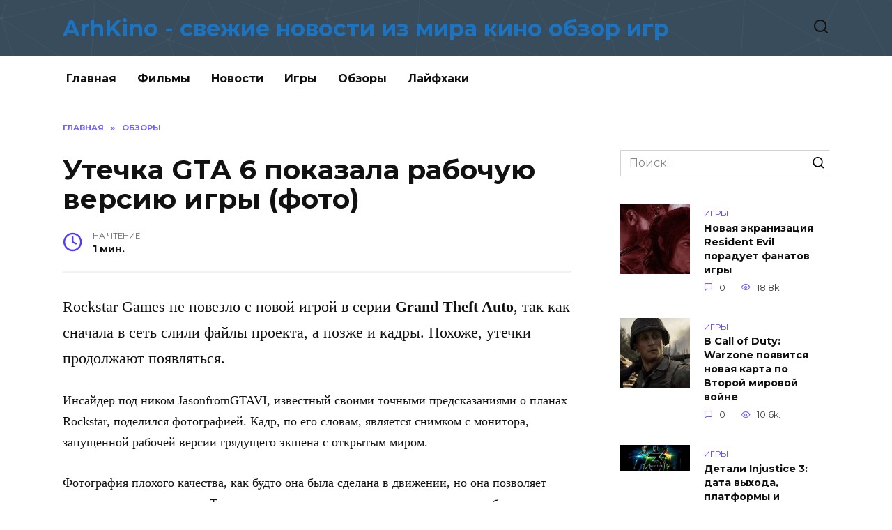

--- FILE ---
content_type: text/html; charset=UTF-8
request_url: https://arhkino.ru/utechka-gta-6-pokazala-rabochuyu-versiyu-igry-foto/
body_size: 9882
content:
<!doctype html>
<html lang="ru-RU"
prefix="og: https://ogp.me/ns#" >
<head>
<meta charset="UTF-8">
<meta name="viewport" content="width=device-width, initial-scale=1">
<title>Утечка GTA 6 показала рабочую версию игры (фото)</title>
<script type="text/javascript"> //<![CDATA[
ajaxurl = "https://arhkino.ru/wp-admin/admin-ajax.php";
//]]></script>
<!-- All in One SEO Pack 3.2.10 от Michael Torbert из Semper Fi Web Design[174,291] -->
<meta name="description"  content="Rockstar Games не повезло с новой игрой в серии Grand Theft Auto, так как сначала в сеть слили файлы проекта, а позже и кадры. Похоже, утечки продолжают" />
<meta name="robots" content="index,nofollow" />
<script type="application/ld+json" class="aioseop-schema">{"@context":"https://schema.org","@graph":[{"@type":"Organization","@id":"https://arhkino.ru/#organization","url":"https://arhkino.ru/","name":"ArhKino - \u0441\u0432\u0435\u0436\u0438\u0435 \u043d\u043e\u0432\u043e\u0441\u0442\u0438 \u0438\u0437 \u043c\u0438\u0440\u0430 \u043a\u0438\u043d\u043e \u043e\u0431\u0437\u043e\u0440 \u0438\u0433\u0440","sameAs":[]},{"@type":"WebSite","@id":"https://arhkino.ru/#website","url":"https://arhkino.ru/","name":"ArhKino - \u0441\u0432\u0435\u0436\u0438\u0435 \u043d\u043e\u0432\u043e\u0441\u0442\u0438 \u0438\u0437 \u043c\u0438\u0440\u0430 \u043a\u0438\u043d\u043e \u043e\u0431\u0437\u043e\u0440 \u0438\u0433\u0440","publisher":{"@id":"https://arhkino.ru/#organization"},"potentialAction":{"@type":"SearchAction","target":"https://arhkino.ru/?s={search_term_string}","query-input":"required name=search_term_string"}},{"@type":"WebPage","@id":"https://arhkino.ru/utechka-gta-6-pokazala-rabochuyu-versiyu-igry-foto/#webpage","url":"https://arhkino.ru/utechka-gta-6-pokazala-rabochuyu-versiyu-igry-foto/","inLanguage":"ru-RU","name":"\u0423\u0442\u0435\u0447\u043a\u0430 GTA 6 \u043f\u043e\u043a\u0430\u0437\u0430\u043b\u0430 \u0440\u0430\u0431\u043e\u0447\u0443\u044e \u0432\u0435\u0440\u0441\u0438\u044e \u0438\u0433\u0440\u044b (\u0444\u043e\u0442\u043e)","isPartOf":{"@id":"https://arhkino.ru/#website"},"image":{"@type":"ImageObject","@id":"https://arhkino.ru/utechka-gta-6-pokazala-rabochuyu-versiyu-igry-foto/#primaryimage","url":"https://arhkino.ru/wp-content/uploads/2024/03/filekz9o2vmn8timg_3424-bigTopImage.jpeg","width":1200,"height":600},"primaryImageOfPage":{"@id":"https://arhkino.ru/utechka-gta-6-pokazala-rabochuyu-versiyu-igry-foto/#primaryimage"},"datePublished":"2024-03-21T23:35:09+00:00","dateModified":"2024-03-21T23:35:09+00:00"},{"@type":"Article","@id":"https://arhkino.ru/utechka-gta-6-pokazala-rabochuyu-versiyu-igry-foto/#article","isPartOf":{"@id":"https://arhkino.ru/utechka-gta-6-pokazala-rabochuyu-versiyu-igry-foto/#webpage"},"author":{"@id":"https://arhkino.ru/author/dron/#author"},"headline":"\u0423\u0442\u0435\u0447\u043a\u0430 GTA 6 \u043f\u043e\u043a\u0430\u0437\u0430\u043b\u0430 \u0440\u0430\u0431\u043e\u0447\u0443\u044e \u0432\u0435\u0440\u0441\u0438\u044e \u0438\u0433\u0440\u044b (\u0444\u043e\u0442\u043e)","datePublished":"2024-03-21T23:35:09+00:00","dateModified":"2024-03-21T23:35:09+00:00","commentCount":0,"mainEntityOfPage":{"@id":"https://arhkino.ru/utechka-gta-6-pokazala-rabochuyu-versiyu-igry-foto/#webpage"},"publisher":{"@id":"https://arhkino.ru/#organization"},"articleSection":"\u041e\u0431\u0437\u043e\u0440\u044b","image":{"@type":"ImageObject","@id":"https://arhkino.ru/utechka-gta-6-pokazala-rabochuyu-versiyu-igry-foto/#primaryimage","url":"https://arhkino.ru/wp-content/uploads/2024/03/filekz9o2vmn8timg_3424-bigTopImage.jpeg","width":1200,"height":600}},{"@type":"Person","@id":"https://arhkino.ru/author/dron/#author","name":"dron","sameAs":[],"image":{"@type":"ImageObject","@id":"https://arhkino.ru/#personlogo","url":"https://secure.gravatar.com/avatar/0b4be8f8b3e9c9dffa1b2b57b32c7955?s=96&d=mm&r=g","width":96,"height":96,"caption":"dron"}}]}</script>
<link rel="canonical" href="https://arhkino.ru/utechka-gta-6-pokazala-rabochuyu-versiyu-igry-foto/" />
<meta property="og:type" content="article" />
<meta property="og:title" content="Утечка GTA 6 показала рабочую версию игры (фото)" />
<meta property="og:description" content="Rockstar Games не повезло с новой игрой в серии Grand Theft Auto, так как сначала в сеть слили файлы проекта, а позже и кадры. Похоже, утечки продолжают появляться. Инсайдер под ником JasonfromGTAVI," />
<meta property="og:url" content="https://arhkino.ru/utechka-gta-6-pokazala-rabochuyu-versiyu-igry-foto/" />
<meta property="og:site_name" content="ArhKino - свежие новости из мира кино обзор игр" />
<meta property="og:image" content="https://arhkino.ru/wp-content/plugins/all-in-one-seo-pack/images/default-user-image.png" />
<meta property="article:published_time" content="2024-03-21T23:35:09Z" />
<meta property="article:modified_time" content="2024-03-21T23:35:09Z" />
<meta property="og:image:secure_url" content="https://arhkino.ru/wp-content/plugins/all-in-one-seo-pack/images/default-user-image.png" />
<meta name="twitter:card" content="summary" />
<meta name="twitter:title" content="Утечка GTA 6 показала рабочую версию игры (фото)" />
<meta name="twitter:description" content="Rockstar Games не повезло с новой игрой в серии Grand Theft Auto, так как сначала в сеть слили файлы проекта, а позже и кадры. Похоже, утечки продолжают появляться. Инсайдер под ником JasonfromGTAVI," />
<meta name="twitter:image" content="https://arhkino.ru/wp-content/plugins/all-in-one-seo-pack/images/default-user-image.png" />
<!-- All in One SEO Pack -->
<link rel='dns-prefetch' href='//fonts.googleapis.com' />
<link rel="alternate" type="application/rss+xml" title="ArhKino - свежие новости из мира кино обзор игр &raquo; Лента комментариев к &laquo;Утечка GTA 6 показала рабочую версию игры (фото)&raquo;" href="https://arhkino.ru/utechka-gta-6-pokazala-rabochuyu-versiyu-igry-foto/feed/" />
<!-- <link rel='stylesheet' id='wp-block-library-css'  href='https://arhkino.ru/wp-includes/css/dist/block-library/style.min.css'  media='all' /> -->
<!-- <link rel='stylesheet' id='wp-block-library-theme-css'  href='https://arhkino.ru/wp-includes/css/dist/block-library/theme.min.css'  media='all' /> -->
<!-- <link rel='stylesheet' id='toc-css-css'  href='https://arhkino.ru/wp-content/plugins/aftparser/css/toc.css'  media='all' /> -->
<!-- <link rel='stylesheet' id='cptch_stylesheet-css'  href='https://arhkino.ru/wp-content/plugins/captcha-bws/css/front_end_style.css'  media='all' /> -->
<!-- <link rel='stylesheet' id='dashicons-css'  href='https://arhkino.ru/wp-includes/css/dashicons.min.css'  media='all' /> -->
<!-- <link rel='stylesheet' id='cptch_desktop_style-css'  href='https://arhkino.ru/wp-content/plugins/captcha-bws/css/desktop_style.css'  media='all' /> -->
<!-- <link rel='stylesheet' id='wbcr-comments-plus-url-span-css'  href='https://arhkino.ru/wp-content/plugins/clearfy/components/comments-plus/assets/css/url-span.css'  media='all' /> -->
<link rel="stylesheet" type="text/css" href="//arhkino.ru/wp-content/cache/wpfc-minified/8olbr8/4bwqi.css" media="all"/>
<link rel='stylesheet' id='google-fonts-css'  href='https://fonts.googleapis.com/css?family=Montserrat%3A400%2C400i%2C700&#038;subset=cyrillic'  media='all' />
<link rel='stylesheet' id='reboot-style-css'  href='https://arhkino.ru/wp-content/themes/reboot%20new/assets/css/style.min.css'  media='all' />
<script src='//arhkino.ru/wp-content/cache/wpfc-minified/g3brtbi4/4bwqi.js' type="text/javascript"></script>
<!-- <script  src='https://arhkino.ru/wp-includes/js/jquery/jquery.js'></script> -->
<!-- <script  src='https://arhkino.ru/wp-includes/js/jquery/jquery-migrate.min.js'></script> -->
<link rel='https://api.w.org/' href='https://arhkino.ru/wp-json/' />
<link rel="alternate" type="application/json+oembed" href="https://arhkino.ru/wp-json/oembed/1.0/embed?url=https%3A%2F%2Farhkino.ru%2Futechka-gta-6-pokazala-rabochuyu-versiyu-igry-foto%2F" />
<link rel="alternate" type="text/xml+oembed" href="https://arhkino.ru/wp-json/oembed/1.0/embed?url=https%3A%2F%2Farhkino.ru%2Futechka-gta-6-pokazala-rabochuyu-versiyu-igry-foto%2F&#038;format=xml" />
<style>.site-title, .site-title a{color:#1e73be}@media (min-width: 768px){.site-header{background-image: url("https://arhkino.ru/wp-content/uploads/2020/12/2020-12-09_01-23-33.png")}}</style>
<link rel="icon" href="https://arhkino.ru/wp-content/uploads/2019/05/cropped-unnamed-32x32.png" sizes="32x32" />
<link rel="icon" href="https://arhkino.ru/wp-content/uploads/2019/05/cropped-unnamed-192x192.png" sizes="192x192" />
<link rel="apple-touch-icon-precomposed" href="https://arhkino.ru/wp-content/uploads/2019/05/cropped-unnamed-180x180.png" />
<meta name="msapplication-TileImage" content="https://arhkino.ru/wp-content/uploads/2019/05/cropped-unnamed-270x270.png" />
<meta name="yandex-verification" content="ec0ff091658b4945" />
<!-- Global site tag (gtag.js) - Google Analytics -->
<script async src="https://www.googletagmanager.com/gtag/js?id=UA-115761635-12"></script>
<script>
window.dataLayer = window.dataLayer || [];
function gtag(){dataLayer.push(arguments);}
gtag('js', new Date());
gtag('config', 'UA-115761635-12');
</script>
</head>
<body class="post-template-default single single-post postid-85359 single-format-standard wp-embed-responsive sidebar-right">
<div id="page" class="site">
<a class="skip-link screen-reader-text" href="#content">Skip to content</a>
<header id="masthead" class="site-header full" itemscope itemtype="https://schema.org/WPHeader">
<div class="site-header-inner fixed">
<div class="humburger js-humburger"><span></span><span></span><span></span></div>
<div class="site-branding">
<div class="site-branding__body"><div class="site-title"><a href="https://arhkino.ru/">ArhKino - свежие новости из мира кино обзор игр</a></div></div></div><!-- .site-branding -->                <div class="header-search">
<span class="search-icon js-search-icon"></span>
</div>
</div>
</header><!-- #masthead -->
<nav id="site-navigation" class="main-navigation fixed">
<div class="main-navigation-inner full">
<div class="menu-glavnoe-container"><ul id="header_menu" class="menu"><li id="menu-item-11" class="menu-item menu-item-type-custom menu-item-object-custom menu-item-11"><a href="/">Главная</a></li>
<li id="menu-item-2743" class="menu-item menu-item-type-taxonomy menu-item-object-category menu-item-2743"><a href="https://arhkino.ru/category/filmy/">Фильмы</a></li>
<li id="menu-item-3947" class="menu-item menu-item-type-taxonomy menu-item-object-category menu-item-3947"><a href="https://arhkino.ru/category/novosti/">Новости</a></li>
<li id="menu-item-2744" class="menu-item menu-item-type-taxonomy menu-item-object-category menu-item-2744"><a href="https://arhkino.ru/category/igry/">Игры</a></li>
<li id="menu-item-2745" class="menu-item menu-item-type-taxonomy menu-item-object-category current-post-ancestor current-menu-parent current-post-parent menu-item-2745"><a href="https://arhkino.ru/category/obzory/">Обзоры</a></li>
<li id="menu-item-6471" class="menu-item menu-item-type-taxonomy menu-item-object-category menu-item-6471"><a href="https://arhkino.ru/category/lajfhaki/">Лайфхаки</a></li>
</ul></div>        </div>
</nav><!-- #site-navigation -->
<div class="mobile-menu-placeholder js-mobile-menu-placeholder"></div>
<div class="search-screen-overlay js-search-screen-overlay"></div>
<div class="search-screen js-search-screen">
<form role="search" method="get" class="search-form" action="https://arhkino.ru/">
<label>
<span class="screen-reader-text">Search for:</span>
<input type="search" class="search-field" placeholder="Поиск..." value="" name="s">
</label>
<button type="submit" class="search-submit"></button>
</form>    </div>
<div id="content" class="site-content fixed">
<div class="site-content-inner">
<div id="primary" class="content-area" itemscope itemtype="https://schema.org/Article">
<main id="main" class="site-main article-card">
<article id="post-85359" class="article-post post-85359 post type-post status-publish format-standard has-post-thumbnail  category-obzory">
<div class="breadcrumb" itemscope itemtype="https://schema.org/BreadcrumbList"><span class="breadcrumb-item" itemprop="itemListElement" itemscope itemtype="https://schema.org/ListItem"><a href="https://arhkino.ru/" itemprop="item"><span itemprop="name">Главная</span></a><meta itemprop="position" content="0"></span> <span class="breadcrumb-separator">»</span> <span class="breadcrumb-item breadcrumb_last" itemprop="itemListElement" itemscope itemtype="https://schema.org/ListItem"><span itemprop="name">Обзоры</span><meta itemprop="position" content="1"></span></div>
<h1 class="entry-title" itemprop="headline">Утечка GTA 6 показала рабочую версию игры (фото)</h1>
<div class="entry-meta">
<span class="entry-time"><span class="entry-label">На чтение</span> 1 мин.</span>                                </div>
<div class="entry-content" itemprop="articleBody">
<p><span style="font-size:22px"><span style="font-family:uictfonttextstylebody">Rockstar Games не повезло с новой игрой в серии <strong>Grand Theft Auto</strong>, так как сначала в сеть слили файлы проекта, а позже и кадры. Похоже, утечки продолжают появляться.</span></span></p>
<p><span style="font-size:18px"><span style="font-family:uictfonttextstylebody">Инсайдер под ником JasonfromGTAVI, известный своими точными предсказаниями о планах Rockstar, поделился фотографией. Кадр, по его словам, является снимком с монитора, запущенной рабочей версии грядущего экшена с открытым миром.</span></span></p>
<p><span style="font-size:18px"><span style="font-family:uictfonttextstylebody">Фотография плохого качества, как будто она была сделана в движении, но она позволяет сделать некоторые детали. Так, можно заметить, что в текущую версию уже добавлена постобработка, а также высококачественные текстуры.</span></span></p>
<div id="vk_post_-5175163_1171451"></div>
<p><script type="text/javascript">
(function() {
VK.Widgets.Post("vk_post_-5175163_1171451", -5175163, 1171451, 'T5Hezdku7WeGad_FZ2CK12-WbQ');
}());
</script><br />
 </p>
<p><span style="font-size:18px"><span style="font-family:uictfonttextstylebody">JasonfromGTAVI также сообщает, что погодные эффекты уже реализованы в данной версии, однако еще предстоит большая работа над оптимизацией и доработкой некоторых моментов. Это, безусловно, хорошая новость для тех, кто ждет выхода игры, так как это означает, что разработка продвигается успешно и Rockstar близка к завершению.</span></span></p>
<p><span style="font-size:18px"><span style="font-family:uictfonttextstylebody">Релиз  <strong>GTA VI</strong> ожидается в 2025 году для PlayStation 5 и Xbox Series S/X.</span></span></p>
<p><b>Дополнительно:</b><br />
<img alt="Утечка GTA 6 показала рабочую версию игры (фото)" src='https://arhkino.ru/wp-content/uploads/2024/03/filekz9o2vmn8timg_3424-bigTopImage.jpeg' title='Утечка GTA 6 показала рабочую версию игры (фото)'><br />
Файл №2</p>
<!-- toc empty -->    </div><!-- .entry-content -->
</article>
<div class="rating-box">
<div class="rating-box__header">Оцените статью</div>
<div class="star-rating js-star-rating star-rating--score-0" data-post-id="85359" data-rating-count="" data-rating-sum="" data-rating-value=""><span class="star-rating-item js-star-rating-item" data-score="1"><svg aria-hidden="true" role="img" xmlns="http://www.w3.org/2000/svg" viewBox="0 0 576 512" class="i-ico"><path fill="currentColor" d="M259.3 17.8L194 150.2 47.9 171.5c-26.2 3.8-36.7 36.1-17.7 54.6l105.7 103-25 145.5c-4.5 26.3 23.2 46 46.4 33.7L288 439.6l130.7 68.7c23.2 12.2 50.9-7.4 46.4-33.7l-25-145.5 105.7-103c19-18.5 8.5-50.8-17.7-54.6L382 150.2 316.7 17.8c-11.7-23.6-45.6-23.9-57.4 0z" class="ico-star"></path></svg></span><span class="star-rating-item js-star-rating-item" data-score="2"><svg aria-hidden="true" role="img" xmlns="http://www.w3.org/2000/svg" viewBox="0 0 576 512" class="i-ico"><path fill="currentColor" d="M259.3 17.8L194 150.2 47.9 171.5c-26.2 3.8-36.7 36.1-17.7 54.6l105.7 103-25 145.5c-4.5 26.3 23.2 46 46.4 33.7L288 439.6l130.7 68.7c23.2 12.2 50.9-7.4 46.4-33.7l-25-145.5 105.7-103c19-18.5 8.5-50.8-17.7-54.6L382 150.2 316.7 17.8c-11.7-23.6-45.6-23.9-57.4 0z" class="ico-star"></path></svg></span><span class="star-rating-item js-star-rating-item" data-score="3"><svg aria-hidden="true" role="img" xmlns="http://www.w3.org/2000/svg" viewBox="0 0 576 512" class="i-ico"><path fill="currentColor" d="M259.3 17.8L194 150.2 47.9 171.5c-26.2 3.8-36.7 36.1-17.7 54.6l105.7 103-25 145.5c-4.5 26.3 23.2 46 46.4 33.7L288 439.6l130.7 68.7c23.2 12.2 50.9-7.4 46.4-33.7l-25-145.5 105.7-103c19-18.5 8.5-50.8-17.7-54.6L382 150.2 316.7 17.8c-11.7-23.6-45.6-23.9-57.4 0z" class="ico-star"></path></svg></span><span class="star-rating-item js-star-rating-item" data-score="4"><svg aria-hidden="true" role="img" xmlns="http://www.w3.org/2000/svg" viewBox="0 0 576 512" class="i-ico"><path fill="currentColor" d="M259.3 17.8L194 150.2 47.9 171.5c-26.2 3.8-36.7 36.1-17.7 54.6l105.7 103-25 145.5c-4.5 26.3 23.2 46 46.4 33.7L288 439.6l130.7 68.7c23.2 12.2 50.9-7.4 46.4-33.7l-25-145.5 105.7-103c19-18.5 8.5-50.8-17.7-54.6L382 150.2 316.7 17.8c-11.7-23.6-45.6-23.9-57.4 0z" class="ico-star"></path></svg></span><span class="star-rating-item js-star-rating-item" data-score="5"><svg aria-hidden="true" role="img" xmlns="http://www.w3.org/2000/svg" viewBox="0 0 576 512" class="i-ico"><path fill="currentColor" d="M259.3 17.8L194 150.2 47.9 171.5c-26.2 3.8-36.7 36.1-17.7 54.6l105.7 103-25 145.5c-4.5 26.3 23.2 46 46.4 33.7L288 439.6l130.7 68.7c23.2 12.2 50.9-7.4 46.4-33.7l-25-145.5 105.7-103c19-18.5 8.5-50.8-17.7-54.6L382 150.2 316.7 17.8c-11.7-23.6-45.6-23.9-57.4 0z" class="ico-star"></path></svg></span></div>    </div>
<div class="entry-social">
<div class="social-buttons"><span class="social-button social-button--vkontakte" data-social="vkontakte"></span><span class="social-button social-button--facebook" data-social="facebook"></span><span class="social-button social-button--telegram" data-social="telegram"></span><span class="social-button social-button--odnoklassniki" data-social="odnoklassniki"></span><span class="social-button social-button--twitter" data-social="twitter"></span><span class="social-button social-button--sms" data-social="sms"></span><span class="social-button social-button--whatsapp" data-social="whatsapp"></span></div>    </div>
<meta itemprop="author" content="dron">
<meta itemscope itemprop="mainEntityOfPage" itemType="https://schema.org/WebPage" itemid="https://arhkino.ru/utechka-gta-6-pokazala-rabochuyu-versiyu-igry-foto/" content="Утечка GTA 6 показала рабочую версию игры (фото)">
<meta itemprop="dateModified" content="2024-03-22">
<meta itemprop="datePublished" content="2024-03-22T02:35:09+03:00">
<div itemprop="publisher" itemscope itemtype="https://schema.org/Organization" style="display: none;"><meta itemprop="name" content="ArhKino - свежие новости из мира кино обзор игр"><meta itemprop="telephone" content="ArhKino - свежие новости из мира кино обзор игр"><meta itemprop="address" content="https://arhkino.ru"></div>
<div id="comments" class="comments-area">
<div id="respond" class="comment-respond">
<div id="reply-title" class="comment-reply-title">Добавить комментарий <small><a rel="nofollow" id="cancel-comment-reply-link" href="/utechka-gta-6-pokazala-rabochuyu-versiyu-igry-foto/#respond" style="display:none;">Отменить ответ</a></small></div>			<form action="https://arhkino.ru/wp-comments-post.php" method="post" id="commentform" class="comment-form" novalidate>
<p class="comment-form-author"><label class="screen-reader-text" for="author">Имя <span class="required">*</span></label> <input id="author" name="author" type="text" value="" size="30" maxlength="245"  required='required' placeholder="Имя" /></p>
<p class="comment-form-email"><label class="screen-reader-text" for="email">E-mail <span class="required">*</span></label> <input id="email" name="email" type="email" value="" size="30" maxlength="100"  required='required' placeholder="E-mail" /></p></br></br></br>
<p class="comment-form-comment"><label class="screen-reader-text" for="comment">Комментарий</label> <textarea id="comment" name="comment" cols="45" rows="8" maxlength="65525" required="required" placeholder="Комментарий" ></textarea></p><p class="comment-form-cookies-consent"><input id="wp-comment-cookies-consent" name="wp-comment-cookies-consent" type="checkbox" value="yes" /><label for="wp-comment-cookies-consent">Сохранить моё имя, email и адрес сайта в этом браузере для последующих моих комментариев.</label></p>
<p class="cptch_block"><span class="cptch_wrap cptch_math_actions">
<label class="cptch_label" for="cptch_input_33"><span class="cptch_span">1</span>
<span class="cptch_span">&nbsp;&#43;&nbsp;</span>
<span class="cptch_span"><input id="cptch_input_33" class="cptch_input cptch_wp_comments" type="text" autocomplete="off" name="cptch_number" value="" maxlength="2" size="2" aria-required="true" required="required" style="margin-bottom:0;display:inline;font-size: 12px;width: 40px;" /></span>
<span class="cptch_span">&nbsp;=&nbsp;</span>
<span class="cptch_span">6</span>
<input type="hidden" name="cptch_result" value="bis=" /><input type="hidden" name="cptch_time" value="1739813280" />
<input type="hidden" name="cptch_form" value="wp_comments" />
</label><span class="cptch_reload_button_wrap hide-if-no-js">
<noscript>
<style type="text/css">
.hide-if-no-js {
display: none !important;
}
</style>
</noscript>
<span class="cptch_reload_button dashicons dashicons-update"></span>
</span></span></p><p class="form-submit"><input name="submit" type="submit" id="submit" class="submit" value="Отправить комментарий" /> <input type='hidden' name='comment_post_ID' value='85359' id='comment_post_ID' />
<input type='hidden' name='comment_parent' id='comment_parent' value='0' />
</p><p style="display: none;"><input type="hidden" id="akismet_comment_nonce" name="akismet_comment_nonce" value="6c58f17439" /></p><p style="display: none;"><input type="hidden" id="ak_js" name="ak_js" value="176"/></p>			</form>
</div><!-- #respond -->
</div><!-- #comments -->
</main><!-- #main -->
</div><!-- #primary -->
<aside id="secondary" class="widget-area" itemscope itemtype="https://schema.org/WPSideBar">
<div class="sticky-sidebar js-sticky-sidebar">
<div id="custom_html-7" class="widget_text widget widget_custom_html"><div class="textwidget custom-html-widget"></div></div><div id="custom_html-3" class="widget_text widget widget_custom_html"><div class="textwidget custom-html-widget"></div></div><div id="search-2" class="widget widget_search">
<form role="search" method="get" class="search-form" action="https://arhkino.ru/">
<label>
<span class="screen-reader-text">Search for:</span>
<input type="search" class="search-field" placeholder="Поиск..." value="" name="s">
</label>
<button type="submit" class="search-submit"></button>
</form></div><div id="wpshop_widget_articles-3" class="widget widget_wpshop_widget_articles"><div class="widget-articles">
<article class="post-card post-card--small">
<div class="post-card__thumbnail">
<a href="https://arhkino.ru/novaya-ekranizaciya-resident-evil-poraduet-fanatov-igry/">
<img width="100" height="100" src="https://arhkino.ru/wp-content/uploads/2021/03/4-bigTopImage_2021_03_31_10_07_33-100x100.jpeg" class="attachment-reboot_square size-reboot_square wp-post-image" alt="Утечка GTA 6 показала рабочую версию игры (фото)" srcset="https://arhkino.ru/wp-content/uploads/2021/03/4-bigTopImage_2021_03_31_10_07_33-100x100.jpeg 100w, https://arhkino.ru/wp-content/uploads/2021/03/4-bigTopImage_2021_03_31_10_07_33-150x150.jpeg 150w" sizes="(max-width: 100px) 100vw, 100px" title="Утечка GTA 6 показала рабочую версию игры (фото)" />            </a>
</div>
<div class="post-card__body">
<span class="post-card__category">Игры</span>        <div class="post-card__title"><a href="https://arhkino.ru/novaya-ekranizaciya-resident-evil-poraduet-fanatov-igry/">Новая экранизация Resident Evil порадует фанатов игры</a></div>
<div class="post-card__meta">
<span class="post-card__comments">0</span>
<span class="post-card__views">18.8k.</span>        </div>
</div>
</article>
<article class="post-card post-card--small">
<div class="post-card__thumbnail">
<a href="https://arhkino.ru/v-call-of-duty-warzone-poyavitsya-novaya-karta-po-vtoroy-mirovoy-voyne/">
<img width="100" height="100" src="https://arhkino.ru/wp-content/uploads/2021/03/21-bigTopImage_2021_03_28_09_58_10-100x100.jpg" class="attachment-reboot_square size-reboot_square wp-post-image" alt="Утечка GTA 6 показала рабочую версию игры (фото)" srcset="https://arhkino.ru/wp-content/uploads/2021/03/21-bigTopImage_2021_03_28_09_58_10-100x100.jpg 100w, https://arhkino.ru/wp-content/uploads/2021/03/21-bigTopImage_2021_03_28_09_58_10-150x150.jpg 150w" sizes="(max-width: 100px) 100vw, 100px" title="Утечка GTA 6 показала рабочую версию игры (фото)" />            </a>
</div>
<div class="post-card__body">
<span class="post-card__category">Игры</span>        <div class="post-card__title"><a href="https://arhkino.ru/v-call-of-duty-warzone-poyavitsya-novaya-karta-po-vtoroy-mirovoy-voyne/">В Call of Duty: Warzone появится новая карта по Второй мировой войне</a></div>
<div class="post-card__meta">
<span class="post-card__comments">0</span>
<span class="post-card__views">10.6k.</span>        </div>
</div>
</article>
<article class="post-card post-card--small">
<div class="post-card__thumbnail">
<a href="https://arhkino.ru/detali-injustice-3-data-vyhoda-platformy-i-matrica/">
<img width="100" height="38" src="https://arhkino.ru/wp-content/uploads/2020/07/1-bigTopImage_2020_07_23_13_54_31.jpg" class="attachment-reboot_square size-reboot_square wp-post-image" alt="Утечка GTA 6 показала рабочую версию игры (фото)" srcset="https://arhkino.ru/wp-content/uploads/2020/07/1-bigTopImage_2020_07_23_13_54_31.jpg 800w, https://arhkino.ru/wp-content/uploads/2020/07/1-bigTopImage_2020_07_23_13_54_31-300x113.jpg 300w, https://arhkino.ru/wp-content/uploads/2020/07/1-bigTopImage_2020_07_23_13_54_31-768x288.jpg 768w, https://arhkino.ru/wp-content/uploads/2020/07/1-bigTopImage_2020_07_23_13_54_31-770x300.jpg 770w" sizes="(max-width: 100px) 100vw, 100px" title="Утечка GTA 6 показала рабочую версию игры (фото)" />            </a>
</div>
<div class="post-card__body">
<span class="post-card__category">Игры</span>        <div class="post-card__title"><a href="https://arhkino.ru/detali-injustice-3-data-vyhoda-platformy-i-matrica/">Детали Injustice 3: дата выхода, платформы и «Матрица»</a></div>
<div class="post-card__meta">
<span class="post-card__comments">0</span>
<span class="post-card__views">9.7k.</span>        </div>
</div>
</article>
<article class="post-card post-card--small">
<div class="post-card__thumbnail">
<a href="https://arhkino.ru/utekla-data-vyhoda-mass-effect-legendary-edition/">
<img width="100" height="100" src="https://arhkino.ru/wp-content/uploads/2020/11/1-bigTopImage_2020_11_12_09_26_20-100x100.jpeg" class="attachment-reboot_square size-reboot_square wp-post-image" alt="Утечка GTA 6 показала рабочую версию игры (фото)" srcset="https://arhkino.ru/wp-content/uploads/2020/11/1-bigTopImage_2020_11_12_09_26_20-100x100.jpeg 100w, https://arhkino.ru/wp-content/uploads/2020/11/1-bigTopImage_2020_11_12_09_26_20-150x150.jpeg 150w" sizes="(max-width: 100px) 100vw, 100px" title="Утечка GTA 6 показала рабочую версию игры (фото)" />            </a>
</div>
<div class="post-card__body">
<span class="post-card__category">Фильмы</span>        <div class="post-card__title"><a href="https://arhkino.ru/utekla-data-vyhoda-mass-effect-legendary-edition/">Утекла дата выхода Mass Effect Legendary Edition</a></div>
<div class="post-card__meta">
<span class="post-card__comments">0</span>
<span class="post-card__views">8.2k.</span>        </div>
</div>
</article>
<article class="post-card post-card--small">
<div class="post-card__thumbnail">
<a href="https://arhkino.ru/akter-podtverdil-poyavlenie-cheloveka-pauka-tobi-maguayra-v-mcu/">
<img width="100" height="100" src="https://arhkino.ru/wp-content/uploads/2021/04/g8yvehapvqen7ymaeob8ji-bigTopImage-100x100.jpg" class="attachment-reboot_square size-reboot_square wp-post-image" alt="Утечка GTA 6 показала рабочую версию игры (фото)" srcset="https://arhkino.ru/wp-content/uploads/2021/04/g8yvehapvqen7ymaeob8ji-bigTopImage-100x100.jpg 100w, https://arhkino.ru/wp-content/uploads/2021/04/g8yvehapvqen7ymaeob8ji-bigTopImage-150x150.jpg 150w" sizes="(max-width: 100px) 100vw, 100px" title="Утечка GTA 6 показала рабочую версию игры (фото)" />            </a>
</div>
<div class="post-card__body">
<span class="post-card__category">Фильмы</span>        <div class="post-card__title"><a href="https://arhkino.ru/akter-podtverdil-poyavlenie-cheloveka-pauka-tobi-maguayra-v-mcu/">Актер подтвердил появление Человека-паука Тоби Магуайра в MCU</a></div>
<div class="post-card__meta">
<span class="post-card__comments">0</span>
<span class="post-card__views">7.6k.</span>        </div>
</div>
</article></div></div>    </div>
</aside><!-- #secondary -->
<div class="related-posts fixed">
<div class="related-posts__header">Вам также может понравиться</div>
<div class="post-cards post-cards--vertical">
<div class="post-card post-card--vertical w-animate">
<div class="post-card__thumbnail">
<a href="https://arhkino.ru/kventin-tarantino-pohvalil-fil-m-dzhoker-bezumie-dlya-dvoih-kotoryy-vseh-poslal/">
<img width="335" height="220" src="https://arhkino.ru/wp-content/uploads/2024/10/filehzq22nd3wt1-bigTopImage_2024_10_30_01_20_46-335x220.jpg" class="attachment-reboot_small size-reboot_small wp-post-image" alt="Квентин Тарантино похвалил фильм «Джокер: Безумие для двоих», который «всех послал»" title="Квентин Тарантино похвалил фильм «Джокер: Безумие для двоих», который «всех послал»" />            </a>
</div>
<div class="post-card__body">
<div class="post-card__title"><a href="https://arhkino.ru/kventin-tarantino-pohvalil-fil-m-dzhoker-bezumie-dlya-dvoih-kotoryy-vseh-poslal/">Квентин Тарантино похвалил фильм «Джокер: Безумие для двоих», который «всех послал»</a></div><div class="post-card__description">«Джокер: Безумие для двоих» вышел в цифровом формате</div><div class="post-card__meta"><span class="post-card__comments">0</span><span class="post-card__views">7</span></div>
</div>
</div>
<div class="post-card post-card--vertical w-animate">
<div class="post-card__thumbnail">
<a href="https://arhkino.ru/prizrachnoe-lico-iz-krika-v-zhutkovatom-treylere-mortal-kombat-1/">
<img width="335" height="220" src="https://arhkino.ru/wp-content/uploads/2024/10/file899nmwudct1-bigTopImage_2024_10_30_00_56_44-335x220.jpg" class="attachment-reboot_small size-reboot_small wp-post-image" alt="Призрачное лицо из «Крика» в жутковатом трейлере Mortal Kombat 1" title="Призрачное лицо из «Крика» в жутковатом трейлере Mortal Kombat 1" />            </a>
</div>
<div class="post-card__body">
<div class="post-card__title"><a href="https://arhkino.ru/prizrachnoe-lico-iz-krika-v-zhutkovatom-treylere-mortal-kombat-1/">Призрачное лицо из «Крика» в жутковатом трейлере Mortal Kombat 1</a></div><div class="post-card__description">Для Mortal Kombat 1 недавно вышло сюжетное дополнение</div><div class="post-card__meta"><span class="post-card__comments">0</span><span class="post-card__views">1</span></div>
</div>
</div>
<div class="post-card post-card--vertical w-animate">
<div class="post-card__thumbnail">
<a href="https://arhkino.ru/concord-ne-vernetsya-sony-zakryla-studiyu-firewalk/">
<img width="335" height="220" src="https://arhkino.ru/wp-content/uploads/2024/10/filetvla9m4kvt1-bigTopImage_2024_10_29_22_21_33-335x220.jpg" class="attachment-reboot_small size-reboot_small wp-post-image" alt="Concord не вернется: Sony закрыла студию Firewalk" title="Concord не вернется: Sony закрыла студию Firewalk" />            </a>
</div>
<div class="post-card__body">
<div class="post-card__title"><a href="https://arhkino.ru/concord-ne-vernetsya-sony-zakryla-studiyu-firewalk/">Concord не вернется: Sony закрыла студию Firewalk</a></div><div class="post-card__description">Мультиплеерный шутер Concord стал самым большим провалом</div><div class="post-card__meta"><span class="post-card__comments">0</span><span class="post-card__views">0</span></div>
</div>
</div>
<div class="post-card post-card--vertical w-animate">
<div class="post-card__thumbnail">
<a href="https://arhkino.ru/podtverzhdena-otmena-fil-ma-fantasticheskie-tvari-4/">
<img width="335" height="220" src="https://arhkino.ru/wp-content/uploads/2024/10/file0hctahjzat1-bigTopImage_2024_10_29_21_02_14-335x220.jpg" class="attachment-reboot_small size-reboot_small wp-post-image" alt="Подтверждена отмена фильма «Фантастические твари 4»" title="Подтверждена отмена фильма «Фантастические твари 4»" />            </a>
</div>
<div class="post-card__body">
<div class="post-card__title"><a href="https://arhkino.ru/podtverzhdena-otmena-fil-ma-fantasticheskie-tvari-4/">Подтверждена отмена фильма «Фантастические твари 4»</a></div><div class="post-card__description">Серия фильмов «Фантастические твари» началась с успеха</div><div class="post-card__meta"><span class="post-card__comments">0</span><span class="post-card__views">0</span></div>
</div>
</div>
<div class="post-card post-card--vertical w-animate">
<div class="post-card__thumbnail">
<a href="https://arhkino.ru/novyy-bleyd-otmenen-polnaya-hronologiya-razrabotki-fil-ma-marvel-s-mahershaloy-ali/">
<img width="335" height="220" src="https://arhkino.ru/wp-content/uploads/2024/10/filebgs9u1jikt1-bigTopImage_2024_10_29_20_49_10-335x220.jpg" class="attachment-reboot_small size-reboot_small wp-post-image" alt="Новый «Блэйд» отменен? Полная хронология разработки фильма Marvel с Махершалой Али" title="Новый «Блэйд» отменен? Полная хронология разработки фильма Marvel с Махершалой Али" />            </a>
</div>
<div class="post-card__body">
<div class="post-card__title"><a href="https://arhkino.ru/novyy-bleyd-otmenen-polnaya-hronologiya-razrabotki-fil-ma-marvel-s-mahershaloy-ali/">Новый «Блэйд» отменен? Полная хронология разработки фильма Marvel с Махершалой Али</a></div><div class="post-card__description">Disney убрали фильм «Блэйд» (Blade) от Marvel Studios</div><div class="post-card__meta"><span class="post-card__comments">0</span><span class="post-card__views">1</span></div>
</div>
</div>
<div class="post-card post-card--vertical w-animate">
<div class="post-card__thumbnail">
<a href="https://arhkino.ru/vpechatleniya-ot-igry-indiana-dzhons-i-velikiy-krug-posle-prev-yu/">
<img width="335" height="220" src="https://arhkino.ru/wp-content/uploads/2024/10/filepkkdx1q67t1-bigTopImage_2024_10_29_19_26_57-335x220.jpg" class="attachment-reboot_small size-reboot_small wp-post-image" alt="Впечатления от игры «Индиана Джонс и великий круг» после превью" title="Впечатления от игры «Индиана Джонс и великий круг» после превью" />            </a>
</div>
<div class="post-card__body">
<div class="post-card__title"><a href="https://arhkino.ru/vpechatleniya-ot-igry-indiana-dzhons-i-velikiy-krug-posle-prev-yu/">Впечатления от игры «Индиана Джонс и великий круг» после превью</a></div><div class="post-card__description">Чуть более чем за полтора месяца до релиза Indiana</div><div class="post-card__meta"><span class="post-card__comments">0</span><span class="post-card__views">7</span></div>
</div>
</div>
<div class="post-card post-card--vertical w-animate">
<div class="post-card__thumbnail">
<a href="https://arhkino.ru/insayder-raskryl-kogda-vyydet-treyler-fil-ma-missiya-nevypolnima-8/">
<img width="335" height="220" src="https://arhkino.ru/wp-content/uploads/2024/10/fileu2ouy2ilct1-bigTopImage_2024_10_29_17_38_43-335x220.jpeg" class="attachment-reboot_small size-reboot_small wp-post-image" alt="Инсайдер раскрыл, когда выйдет трейлер фильма «Миссия невыполнима 8»" title="Инсайдер раскрыл, когда выйдет трейлер фильма «Миссия невыполнима 8»" />            </a>
</div>
<div class="post-card__body">
<div class="post-card__title"><a href="https://arhkino.ru/insayder-raskryl-kogda-vyydet-treyler-fil-ma-missiya-nevypolnima-8/">Инсайдер раскрыл, когда выйдет трейлер фильма «Миссия невыполнима 8»</a></div><div class="post-card__description">Маркетинг новой части серии фильмов «Миссия невыполнима»</div><div class="post-card__meta"><span class="post-card__comments">0</span><span class="post-card__views">2</span></div>
</div>
</div>
<div class="post-card post-card--vertical w-animate">
<div class="post-card__thumbnail">
<a href="https://arhkino.ru/sluh-nall-iz-venoma-3-poyavitsya-v-fil-me-zloveschaya-shesterka/">
<img width="335" height="220" src="https://arhkino.ru/wp-content/uploads/2024/10/filebs297zangt1-bigTopImage_2024_10_29_16_53_26-335x220.jpg" class="attachment-reboot_small size-reboot_small wp-post-image" alt="Слух: Налл из «Венома 3» появится в фильме «Зловещая шестерка»" title="Слух: Налл из «Венома 3» появится в фильме «Зловещая шестерка»" />            </a>
</div>
<div class="post-card__body">
<div class="post-card__title"><a href="https://arhkino.ru/sluh-nall-iz-venoma-3-poyavitsya-v-fil-me-zloveschaya-shesterka/">Слух: Налл из «Венома 3» появится в фильме «Зловещая шестерка»</a></div><div class="post-card__description">«Веном: Последний танец» (Venom: The Last Dance) представил</div><div class="post-card__meta"><span class="post-card__comments">0</span><span class="post-card__views">2</span></div>
</div>
</div>
</div>
</div>
</div><!--.site-content-inner-->
</div><!--.site-content-->

<div class="advertising-after-site fixed"></div>
<div class="site-footer-container">
<footer id="colophon" class="site-footer site-footer--style-gray full">
<div class="site-footer-inner fixed">
<div class="footer-bottom">
<div class="footer-info">
© 2025 ArhKino - свежие новости из мира кино обзор игр
</div>
<div class="footer-counters">
</div>
</div>
</div>
</footer><!--.site-footer-->
</div>
<button type="button" class="scrolltop js-scrolltop"></button>
</div><!-- #page -->
<script  src='https://arhkino.ru/wp-content/plugins/aftparser/js/toc.min.js'></script>
<script  src='https://arhkino.ru/wp-content/plugins/aftparser/js/postprocessing.js'></script>
<script  src='https://arhkino.ru/wp-content/plugins/clearfy/components/comments-plus/assets/js/url-span.js'></script>
<script type='text/javascript'>
/* <![CDATA[ */
var viewsCacheL10n = {"admin_ajax_url":"https:\/\/arhkino.ru\/wp-admin\/admin-ajax.php","post_id":"85359"};
/* ]]> */
</script>
<script  src='https://arhkino.ru/wp-content/plugins/wp-postviews/postviews-cache.js'></script>
<script type='text/javascript'>
/* <![CDATA[ */
var settings_array = {"rating_text_average":"\u0441\u0440\u0435\u0434\u043d\u0435\u0435","rating_text_from":"\u0438\u0437","lightbox_display":"1","sidebar_fixed":"1"};
var wps_ajax = {"url":"https:\/\/arhkino.ru\/wp-admin\/admin-ajax.php","nonce":"db0b44839b"};
/* ]]> */
</script>
<script  src='https://arhkino.ru/wp-content/themes/reboot%20new/assets/js/all.min.js'></script>
<script  src='https://arhkino.ru/wp-includes/js/comment-reply.min.js'></script>
<script  src='https://arhkino.ru/wp-content/plugins/q2w3-fixed-widget/js/q2w3-fixed-widget.min.js'></script>
<script  src='https://arhkino.ru/wp-includes/js/wp-embed.min.js'></script>
<script async="async"  src='https://arhkino.ru/wp-content/plugins/akismet/_inc/form.js'></script>
<script type='text/javascript'>
/* <![CDATA[ */
var cptch_vars = {"nonce":"d5ffded0fb","ajaxurl":"https:\/\/arhkino.ru\/wp-admin\/admin-ajax.php","enlarge":"","time_limit":"120"};
/* ]]> */
</script>
<script  src='https://arhkino.ru/wp-content/plugins/captcha-bws/js/front_end_script.js'></script>
<!-- Yandex.Metrika counter --> <script type="text/javascript" > (function(m,e,t,r,i,k,a){m[i]=m[i]||function(){(m[i].a=m[i].a||[]).push(arguments)}; m[i].l=1*new Date();k=e.createElement(t),a=e.getElementsByTagName(t)[0],k.async=1,k.src=r,a.parentNode.insertBefore(k,a)}) (window, document, "script", "https://mc.yandex.ru/metrika/tag.js", "ym"); ym(53709862, "init", { clickmap:true, trackLinks:true, accurateTrackBounce:true }); </script> <noscript><div><img src="https://mc.yandex.ru/watch/53709862" style="position:absolute; left:-9999px;" alt="" /></div></noscript> <!-- /Yandex.Metrika counter -->
</body>
</html><!-- WP Fastest Cache file was created in 0.61044406890869 seconds, on 17-02-25 20:28:01 -->